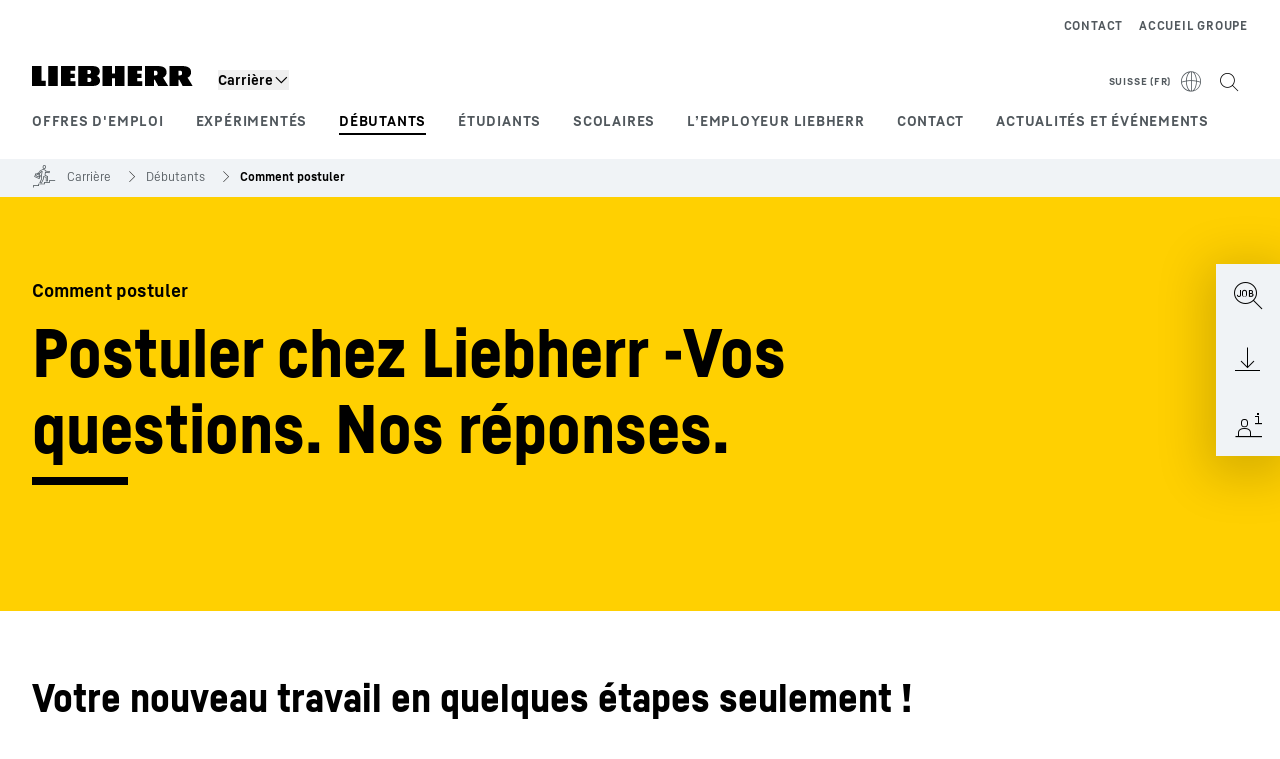

--- FILE ---
content_type: application/javascript; charset=UTF-8
request_url: https://www.liebherr.com/_next/static/chunks/71795.35bdd8b99f2888a0.js
body_size: 1018
content:
"use strict";(self.webpackChunk_N_E=self.webpackChunk_N_E||[]).push([[71795,92187],{36873:(e,l,t)=>{t.d(l,{A:()=>r});var n=t(37876),i=t(47890),a=t(49931);let r=e=>{let{activeLeft:l,activeRight:t,small:r,useGrayArrowWhenDisabled:o,showInMobile:s,onClickLeft:d,onClickRight:u,testId:c,useOpacity:v,ariaLabels:x}=e;return(0,n.jsxs)("div",{className:(0,a.x)("x-arrowgroup",s?"flex":"hidden md:flex","items-center gap-x-4 text-[2rem]",!r&&"xl:gap-x-6 xl:text-[2.5rem]"),"data-testid":c,children:[(0,n.jsx)(i.A,{active:l,useGrayArrowWhenDisabled:o,onClick:d,dir:"left",testId:"arrow-left",useOpacity:v,ariaLabel:null==x?void 0:x.previous}),(0,n.jsx)(i.A,{active:t,useGrayArrowWhenDisabled:o,onClick:u,dir:"right",testId:"arrow-right",useOpacity:v,ariaLabel:null==x?void 0:x.next})]})}},47890:(e,l,t)=>{t.d(l,{A:()=>r});var n=t(37876),i=t(61470),a=t(49931);let r=e=>{let{onClick:l,active:t,useGrayArrowWhenDisabled:r,dir:o,testId:s,useOpacity:d,ariaLabel:u}=e;return(0,n.jsx)("button",{type:"button",onClick:l,disabled:!t,className:(0,a.x)(t&&(d?"hover:opacity-60":"hover:text-steel-700"),r?"disabled:opacity-40":"disabled:invisible"),"data-testid":s,...u&&{"aria-label":u},children:(0,n.jsx)(i.A,{dir:o})})}},60195:(e,l,t)=>{t.d(l,{a:()=>n});var n=function(e){return e.YOUTUBE="YOUTUBE",e.GOOGLE_MAPS="GOOGLE_MAPS",e.MICROSOFT_BOOKINGS="MICROSOFT_BOOKINGS",e.CROBOX_PRODUCT_FINDER="CROBOX_PRODUCT_FINDER",e}({})},61470:(e,l,t)=>{t.d(l,{A:()=>a});var n=t(37876),i=t(98690);let a=e=>(0,n.jsx)(i.Dj,{size:"inherit",iconName:"font-arrow".concat("right"===e.dir?"":"-left")})},72911:(e,l,t)=>{t.d(l,{v:()=>r});var n=t(60195),i=t(73022);let a={[n.a.GOOGLE_MAPS]:!1,[n.a.MICROSOFT_BOOKINGS]:!1,[n.a.YOUTUBE]:!1,[n.a.CROBOX_PRODUCT_FINDER]:!1,googleMapsConsentLoaded:!1},r=(0,i.v)((e,l)=>({...a,set:(l,t)=>{e(e=>({...e,[l]:t,...l===n.a.GOOGLE_MAPS&&{googleMapsConsentLoaded:!0}}))},get:e=>l()[e],isGoogleMapsConsentLoaded:()=>l().googleMapsConsentLoaded,update:l=>{e(e=>({...e,...l,...void 0!==l[n.a.GOOGLE_MAPS]&&{googleMapsConsentLoaded:!0}}))}}))},86723:(e,l,t)=>{t.d(l,{y:()=>i});var n=t(94118);function i(){let{isLiveStage:e}=(0,n.A)();return window.top!==window.self&&!e}},92187:(e,l,t)=>{t.d(l,{A:()=>u});var n=t(37876),i=t(43784),a=t(75078),r=t(87989),o=t(59535),s=t(49931),d=t(52822);let u=e=>{var l,t;let{template:u}=(0,r.H)();return(0,n.jsx)(n.Fragment,{children:(e.headline||e.text||e.buttonLinkList)&&(0,n.jsxs)("div",{className:(0,s.x)("content-container-padding","lh-grid","lh-moduleheader",null!==(l=e.spacingContainer)&&void 0!==l?l:"pb-6",(0,d.m)(u)?"xl:content-container":"content-container"),"data-testid":null!==(t=e.testId)&&void 0!==t?t:"mh-container",...e.id&&{id:e.id},children:[e.headline&&(0,n.jsx)(a.A,{text:e.headline,className:(0,s.x)("col-span-4 md:col-span-8 xl:col-span-11",e.text&&"mb-4 md:mb-6"),testId:"mh-headline"}),e.text&&(0,n.jsx)(i.A,{className:(0,s.x)("col-span-4 md:col-span-7 xl:col-span-9",e.additionalTextClassNames,(0,d.m)(u)?"md:col-span-9":"md:col-span-7"),html:e.text,testId:"mh-text"}),e.buttonLinkList&&(0,n.jsx)(o.A,{className:"col-span-4 md:col-span-7 xl:col-span-9",buttonLinkList:e.buttonLinkList,colorInverted:e.colorInverted})]})})}},94118:(e,l,t)=>{t.d(l,{A:()=>a});var n=t(45591),i=t(87989);let a=()=>{let{stage:e}=(0,i.H)(),l=e==n.L.CONTENT_STAGING;return{isContentStagingStage:l,isPreviewStage:e==n.L.PREVIEW,isLiveStage:e==n.L.LIVE}}},95303:(e,l,t)=>{t.r(l),t.d(l,{default:()=>b});var n=t(37876),i=t(14232),a=t(15896),r=t(69039),o=t(36873),s=t(92187),d=t(6620),u=t(49931),c=t(19357);let v=(e,l,t,n,a)=>{(0,i.useEffect)(()=>{let l=window.location.hash.split("#")[1],t=null==e?void 0:e.findIndex(e=>e.uniqueName===l);a&&a(Math.max(0,(null!=t?t:0)-3))},[e,a]),(0,i.useEffect)(()=>{let i=window.location.hash.split("#")[1];i&&i.length>0&&(null==e||e.forEach(a=>{if(a.uniqueName===i){var r,o;t&&t(null!==(r=a.uniqueName)&&void 0!==r?r:"");let s=Math.max(0,(null!==(o=null==e?void 0:e.findIndex(e=>e.uniqueName===i))&&void 0!==o?o:0)-3);n&&n(s),(null==l?void 0:l.current)&&"function"==typeof l.current.slickGoTo&&l.current.slickGoTo(s)}}))},[l,e,t,n])};var x=t(97136);let m=()=>{let e=(0,i.useRef)(null),l=(0,i.useRef)(null);return(0,i.useEffect)(()=>{let t=()=>{var t,n,i;let a=null==e?void 0:null===(t=e.current)||void 0===t?void 0:t.firstChild,r=null==e?void 0:null===(n=e.current)||void 0===n?void 0:n.lastChild;if(a&&r&&(null==l?void 0:l.current))if(window.innerWidth<=x.S.TABLET){let e=(null===(i=l.current)||void 0===i?void 0:i.offsetLeft)+20;a.style.marginLeft=e+"px",r.style.marginRight=e+"px"}else a.style.marginLeft="0px",r.style.marginRight="0px"};return t(),window.addEventListener("resize",t),()=>{window.removeEventListener("resize",t)}},[]),{refStandardTabs:e,refOffsetHelper:l}};var h=t(93541);let f=e=>{let l=(0,i.useRef)(null),[t,n]=(0,i.useState)(0),[a,r]=(0,i.useState)(0),{isTabletScreen:o,isDesktopScreen:s}=(0,h.G)(),d=(null!=e?e:0)>5,u=(null!=e?e:0)>4;return{refSlider:l,renderSlider:d&&s||u&&o,sliderSettings:(0,i.useMemo)(()=>({slidesToShow:4,slidesToScroll:1,swipe:!0,swipeToSlide:!0,draggable:!0,centerMode:!1,infinite:!1,arrows:!1,beforeChange:(e,l)=>{n(l)}}),[]),currentSliderPage:t,setCurrentSliderPage:n,initialSliderPage:a,setInitialSliderPage:r,shouldDisplaySliderDesktop:d,shouldDisplaySliderTablet:u}},p=e=>{var l,t;let n=(0,i.useRef)(null),[a,r]=(0,i.useState)(null!==(t=null==e?void 0:null===(l=e[0])||void 0===l?void 0:l.uniqueName)&&void 0!==t?t:""),o=(0,i.useCallback)(()=>{var e,l;let t=null==n?void 0:n.current;(null!==(e=null==t?void 0:t.getBoundingClientRect().top)&&void 0!==e?e:0)<0&&scrollBy({top:(null!==(l=null==t?void 0:t.getBoundingClientRect().top)&&void 0!==l?l:0)+1,behavior:"smooth"})},[n]),s=(0,i.useCallback)(e=>{if(!(null==e?void 0:e.uniqueName))return;r(e.uniqueName),o();let l=new URL(window.location.href);l.hash=e.uniqueName,window.history.replaceState(null,"",l)},[o]);return{activeTab:a,setActiveTab:r,handleTabClick:s,refContentParent:n}},g=()=>{let e=(0,i.useRef)(null);return(0,i.useEffect)(()=>{let l=e.current;if(!l)return;let t=new IntersectionObserver(e=>{let[t]=e,n=0===t.intersectionRect.y;l.querySelectorAll(".standard-tabs").forEach(e=>{var l,t;null===(l=e.parentElement)||void 0===l||l.classList.toggle("shadow-[0px_2px_5px_0px_rgba(58,_64,_70,_0.1)]",n),null===(t=e.parentElement)||void 0===t||t.classList.toggle("md:shadow-[0px_35px_5px_-32px_rgba(58,_64,_70,_0.1)]",n)}),l.querySelectorAll(".icon-container").forEach(e=>{e.classList.toggle("!max-h-[64px]",n)})},{threshold:1});return t.observe(l),()=>t.disconnect()},[]),{refStickyHeader:e}},b=e=>{var l,t;let x=null===(l=e.children)||void 0===l?void 0:l.map(e=>e),{refSlider:h,renderSlider:b,sliderSettings:w,currentSliderPage:N,setCurrentSliderPage:O,setInitialSliderPage:L,shouldDisplaySliderDesktop:_,shouldDisplaySliderTablet:C}=f(null==x?void 0:x.length),{activeTab:E,setActiveTab:j,handleTabClick:A,refContentParent:S}=p(x),{refStandardTabs:y,refOffsetHelper:R}=m(),{refStickyHeader:I}=g();v(x,h,j,O,L);let k=null==x?void 0:x.find(e=>e.icon),G=null==x?void 0:x.map((l,t)=>{var i,o;return(0,n.jsxs)("button",{className:(0,u.x)("relative !flex w-full flex-1 focus-visible:outline-none focus-visible:after:w-full","flex flex-col items-center justify-center","border-b-4",l.uniqueName===E?"border-primary":"border-steel-300","after:absolute after:bottom-[-4px] after:left-0","after:h-[4px] after:w-0 after:bg-primary hover:after:w-full","after:duration-250 after:transition-all after:ease-out"),onClick:()=>A(l),children:[(0,n.jsx)("div",{className:(0,u.x)("icon-container icon-normalize mb-[2px]",k&&"big"===e.iconSize?"h-[96px]":k?"h-[64px]":"","max-h-[96px] transition-all delay-100 duration-300"),dangerouslySetInnerHTML:{__html:null!==(i=l.icon)&&void 0!==i?i:""}}),(0,n.jsx)(a.A,{className:"min-w-[161px] max-w-max flex-grow px-2 pb-2",variant:r.Oo.COPYBOLD,html:l.label})]},null!==(o=l.uniqueName)&&void 0!==o?o:""+t)}),T=(0,i.useMemo)(()=>null==x?void 0:x.map((e,l)=>{var t,a;return(0,n.jsx)("section",{className:(0,u.x)("overflow-x-hidden",(null==e?void 0:e.uniqueName)!==E&&"hidden"),children:null===(t=e.children)||void 0===t?void 0:t.map((e,l)=>{var t;return(0,i.createElement)(d.p,{...e,sectionUid:e.elementId,key:null!==(t=e.elementId)&&void 0!==t?t:l})})},(null!==(a=null==e?void 0:e.uniqueName)&&void 0!==a?a:"")+l)}),[E,x]);return(0,n.jsxs)("section",{id:e.sectionUid,children:[e.headline&&(0,n.jsx)(s.A,{headline:e.headline}),(0,n.jsxs)("div",{ref:S,children:[(0,n.jsxs)("div",{className:"sticky top-[-1px] z-content-90 w-full bg-white",children:[(0,n.jsx)("div",{ref:R,className:"content-container content-container-padding"}),(0,n.jsxs)("div",{ref:I,className:"relative mx-auto mb-8 pt-2 md:container md:mb-10 md:px-4 xl:px-8",children:[null==x?void 0:x.map((e,l)=>{var t;return(0,n.jsx)("div",{id:e.uniqueName,className:"h-0 w-0"},(null!==(t=e.uniqueName)&&void 0!==t?t:"")+l)}),(0,n.jsx)("div",{ref:y,className:(0,u.x)("standard-tabs hide-scrollbars flex items-stretch overflow-x-auto",C&&"md:hidden",!_&&"xl:flex"),children:G}),b&&(0,n.jsxs)("div",{className:"flex gap-x-3",children:[(0,n.jsx)(c.A,{className:(0,u.x)("ribbontab-slider hidden w-full min-w-[calc(100%-95px)] max-w-[calc(100%-95px)] md:flex"),ref:h,...w,children:G}),(0,n.jsx)(o.A,{small:!0,useGrayArrowWhenDisabled:!0,activeLeft:N>0,activeRight:N<Math.max(0,(null!==(t=null==x?void 0:x.length)&&void 0!==t?t:0)-1-3),onClickLeft:()=>{var e;null===(e=h.current)||void 0===e||e.slickPrev()},onClickRight:()=>{var e;null===(e=h.current)||void 0===e||e.slickNext()}})]})]})]}),(0,n.jsx)("div",{className:"tab-module-sections","data-testid":"tab-module-sections",children:T})]})]})}}}]);

--- FILE ---
content_type: application/javascript; charset=UTF-8
request_url: https://www.liebherr.com/_next/static/chunks/60665.a4a20214c9e48e54.js
body_size: -1591
content:
"use strict";(self.webpackChunk_N_E=self.webpackChunk_N_E||[]).push([[5922,60665],{5922:(e,t,n)=>{n.d(t,{A:()=>r});var a=n(95155),l=n(70445),s=n(70271),i=n(26102),d=n(86974),o=n(81768),c=n(79355);let r=e=>{var t,n;let{template:r}=(0,i.useApiContext)();return(0,a.jsx)(a.Fragment,{children:(e.headline||e.text||e.buttonLinkList)&&(0,a.jsxs)("div",{className:(0,o.x)("content-container-padding","lh-grid","lh-moduleheader",null!==(t=e.spacingContainer)&&void 0!==t?t:"pb-6",(0,c.m)(r)?"xl:content-container":"content-container"),"data-testid":null!==(n=e.testId)&&void 0!==n?n:"mh-container",...e.id&&{id:e.id},children:[e.headline&&(0,a.jsx)(s.A,{text:e.headline,className:(0,o.x)("col-span-4 md:col-span-8 xl:col-span-11",e.text&&"mb-4 md:mb-6"),testId:"mh-headline"}),e.text&&(0,a.jsx)(l.A,{className:(0,o.x)("col-span-4 md:col-span-7 xl:col-span-9",e.additionalTextClassNames,(0,c.m)(r)?"md:col-span-9":"md:col-span-7"),html:e.text,testId:"mh-text"}),e.buttonLinkList&&(0,a.jsx)(d.A,{className:"col-span-4 md:col-span-7 xl:col-span-9",buttonLinkList:e.buttonLinkList,colorInverted:e.colorInverted})]})})}},60665:(e,t,n)=>{n.r(t),n.d(t,{default:()=>p});var a=n(95155),l=n(70445),s=n(26102),i=n(78737),d=n(80070),o=n(5922),c=n(27031),r=n(81768),m=n(79355);let p=e=>{var t;let n=null!==(t=e.children)&&void 0!==t?t:[],{language:p,country:x,pageId:u,template:h}=(0,s.useApiContext)();return(0,a.jsxs)("section",{id:e.sectionUid,className:(0,r.x)("lightgray"===e.backgroundColor&&"colored-bg-module bg-steel-100 pb-8 pt-9"),children:[(0,a.jsx)("script",{type:"application/ld+json",dangerouslySetInnerHTML:{__html:JSON.stringify({"@context":e.jsonLdContext,"@type":"FAQPage","@name":"FAQModule","@id":"".concat(p,"-").concat(x,"-").concat(u),mainEntity:e.mainEntity})}},"FAQJSON-".concat(e.jsonLdId)),e.headline&&(0,a.jsx)(o.A,{headline:e.headline}),(0,a.jsx)("div",{className:(0,r.x)("content-container-padding",(0,m.m)(h)?"xl:content-container":"content-container"),children:(0,a.jsx)(i.iH,{"data-testid":"faq-module",keepOpenOnDesktop:e.disableExpandabilityOnDesktop,type:"default",allowToExpandAll:e.openSeveralItemsSimultaneously,children:n.map((e,t)=>(0,a.jsxs)(c.default,{dataTestId:"faq-item",itemID:t.toString(),label:e.question,isOpen:e.openElement,children:[(0,a.jsx)(l.A,{className:"relative pr-6",html:e.answer}),e.link&&(0,a.jsx)("div",{className:"mt-4 text-start md:mr-4 md:mt-8 md:flex",children:(0,a.jsx)(d.A,{...e.link,uppercase:!0,layout:"texlink",trackingType:"link"})})]},"faqitem-"+t))})})]})}}}]);

--- FILE ---
content_type: application/javascript; charset=UTF-8
request_url: https://www.liebherr.com/_next/static/chunks/77293.41cb0f83e949ec1d.js
body_size: 724
content:
"use strict";(self.webpackChunk_N_E=self.webpackChunk_N_E||[]).push([[5922,77293],{5922:(e,l,t)=>{t.d(l,{A:()=>u});var n=t(95155),i=t(70445),a=t(70271),r=t(26102),s=t(86974),o=t(81768),d=t(79355);let u=e=>{var l,t;let{template:u}=(0,r.useApiContext)();return(0,n.jsx)(n.Fragment,{children:(e.headline||e.text||e.buttonLinkList)&&(0,n.jsxs)("div",{className:(0,o.x)("content-container-padding","lh-grid","lh-moduleheader",null!==(l=e.spacingContainer)&&void 0!==l?l:"pb-6",(0,d.m)(u)?"xl:content-container":"content-container"),"data-testid":null!==(t=e.testId)&&void 0!==t?t:"mh-container",...e.id&&{id:e.id},children:[e.headline&&(0,n.jsx)(a.A,{text:e.headline,className:(0,o.x)("col-span-4 md:col-span-8 xl:col-span-11",e.text&&"mb-4 md:mb-6"),testId:"mh-headline"}),e.text&&(0,n.jsx)(i.A,{className:(0,o.x)("col-span-4 md:col-span-7 xl:col-span-9",e.additionalTextClassNames,(0,d.m)(u)?"md:col-span-9":"md:col-span-7"),html:e.text,testId:"mh-text"}),e.buttonLinkList&&(0,n.jsx)(s.A,{className:"col-span-4 md:col-span-7 xl:col-span-9",buttonLinkList:e.buttonLinkList,colorInverted:e.colorInverted})]})})}},49124:(e,l,t)=>{t.d(l,{A:()=>r});var n=t(95155),i=t(63707),a=t(81768);let r=e=>{let{activeLeft:l,activeRight:t,small:r,useGrayArrowWhenDisabled:s,showInMobile:o,onClickLeft:d,onClickRight:u,testId:c,useOpacity:x,ariaLabels:v}=e;return(0,n.jsxs)("div",{className:(0,a.x)("x-arrowgroup",o?"flex":"hidden md:flex","items-center gap-x-4 text-[2rem]",!r&&"xl:gap-x-6 xl:text-[2.5rem]"),"data-testid":c,children:[(0,n.jsx)(i.A,{active:l,useGrayArrowWhenDisabled:s,onClick:d,dir:"left",testId:"arrow-left",useOpacity:x,ariaLabel:null==v?void 0:v.previous}),(0,n.jsx)(i.A,{active:t,useGrayArrowWhenDisabled:s,onClick:u,dir:"right",testId:"arrow-right",useOpacity:x,ariaLabel:null==v?void 0:v.next})]})}},51071:(e,l,t)=>{t.d(l,{A:()=>a});var n=t(95155),i=t(78737);let a=e=>(0,n.jsx)(i.Dj,{size:"inherit",iconName:"font-arrow".concat("right"===e.dir?"":"-left")})},63707:(e,l,t)=>{t.d(l,{A:()=>r});var n=t(95155),i=t(51071),a=t(81768);let r=e=>{let{onClick:l,active:t,useGrayArrowWhenDisabled:r,dir:s,testId:o,useOpacity:d,ariaLabel:u}=e;return(0,n.jsx)("button",{type:"button",onClick:l,disabled:!t,className:(0,a.x)(t&&(d?"hover:opacity-60":"hover:text-steel-700"),r?"disabled:opacity-40":"disabled:invisible"),"data-testid":o,...u&&{"aria-label":u},children:(0,n.jsx)(i.A,{dir:s})})}},77293:(e,l,t)=>{t.r(l),t.d(l,{default:()=>g});var n=t(95155),i=t(12115),a=t(92877),r=t(81722),s=t(49124),o=t(5922),d=t(53170),u=t(81768),c=t(31996);let x=(e,l,t,n,a)=>{(0,i.useEffect)(()=>{let l=window.location.hash.split("#")[1],t=null==e?void 0:e.findIndex(e=>e.uniqueName===l);a&&a(Math.max(0,(null!=t?t:0)-3))},[e,a]),(0,i.useEffect)(()=>{let i=window.location.hash.split("#")[1];i&&i.length>0&&(null==e||e.forEach(a=>{if(a.uniqueName===i){var r,s;t&&t(null!==(r=a.uniqueName)&&void 0!==r?r:"");let o=Math.max(0,(null!==(s=null==e?void 0:e.findIndex(e=>e.uniqueName===i))&&void 0!==s?s:0)-3);n&&n(o),(null==l?void 0:l.current)&&"function"==typeof l.current.slickGoTo&&l.current.slickGoTo(o)}}))},[l,e,t,n])};var v=t(41235);let m=()=>{let e=(0,i.useRef)(null),l=(0,i.useRef)(null);return(0,i.useEffect)(()=>{let t=()=>{var t,n,i;let a=null==e?void 0:null===(t=e.current)||void 0===t?void 0:t.firstChild,r=null==e?void 0:null===(n=e.current)||void 0===n?void 0:n.lastChild;if(a&&r&&(null==l?void 0:l.current))if(window.innerWidth<=v.S.TABLET){let e=(null===(i=l.current)||void 0===i?void 0:i.offsetLeft)+20;a.style.marginLeft=e+"px",r.style.marginRight=e+"px"}else a.style.marginLeft="0px",r.style.marginRight="0px"};return t(),window.addEventListener("resize",t),()=>{window.removeEventListener("resize",t)}},[]),{refStandardTabs:e,refOffsetHelper:l}};var h=t(48894);let f=e=>{let l=(0,i.useRef)(null),[t,n]=(0,i.useState)(0),[a,r]=(0,i.useState)(0),{isTabletScreen:s,isDesktopScreen:o}=(0,h.G)(),d=(null!=e?e:0)>5,u=(null!=e?e:0)>4;return{refSlider:l,renderSlider:d&&o||u&&s,sliderSettings:(0,i.useMemo)(()=>({slidesToShow:4,slidesToScroll:1,swipe:!0,swipeToSlide:!0,draggable:!0,centerMode:!1,infinite:!1,arrows:!1,beforeChange:(e,l)=>{n(l)}}),[]),currentSliderPage:t,setCurrentSliderPage:n,initialSliderPage:a,setInitialSliderPage:r,shouldDisplaySliderDesktop:d,shouldDisplaySliderTablet:u}},p=e=>{var l,t;let n=(0,i.useRef)(null),[a,r]=(0,i.useState)(null!==(t=null==e?void 0:null===(l=e[0])||void 0===l?void 0:l.uniqueName)&&void 0!==t?t:""),s=(0,i.useCallback)(()=>{var e,l;let t=null==n?void 0:n.current;(null!==(e=null==t?void 0:t.getBoundingClientRect().top)&&void 0!==e?e:0)<0&&scrollBy({top:(null!==(l=null==t?void 0:t.getBoundingClientRect().top)&&void 0!==l?l:0)+1,behavior:"smooth"})},[n]),o=(0,i.useCallback)(e=>{if(!(null==e?void 0:e.uniqueName))return;r(e.uniqueName),s();let l=new URL(window.location.href);l.hash=e.uniqueName,window.history.replaceState(null,"",l)},[s]);return{activeTab:a,setActiveTab:r,handleTabClick:o,refContentParent:n}},b=()=>{let e=(0,i.useRef)(null);return(0,i.useEffect)(()=>{let l=e.current;if(!l)return;let t=new IntersectionObserver(e=>{let[t]=e,n=0===t.intersectionRect.y;l.querySelectorAll(".standard-tabs").forEach(e=>{var l,t;null===(l=e.parentElement)||void 0===l||l.classList.toggle("shadow-[0px_2px_5px_0px_rgba(58,_64,_70,_0.1)]",n),null===(t=e.parentElement)||void 0===t||t.classList.toggle("md:shadow-[0px_35px_5px_-32px_rgba(58,_64,_70,_0.1)]",n)}),l.querySelectorAll(".icon-container").forEach(e=>{e.classList.toggle("!max-h-[64px]",n)})},{threshold:1});return t.observe(l),()=>t.disconnect()},[]),{refStickyHeader:e}},g=e=>{var l,t;let v=null===(l=e.children)||void 0===l?void 0:l.map(e=>e),{refSlider:h,renderSlider:g,sliderSettings:w,currentSliderPage:N,setCurrentSliderPage:j,setInitialSliderPage:y,shouldDisplaySliderDesktop:L,shouldDisplaySliderTablet:k}=f(null==v?void 0:v.length),{activeTab:A,setActiveTab:_,handleTabClick:C,refContentParent:E}=p(v),{refStandardTabs:q,refOffsetHelper:I}=m(),{refStickyHeader:S}=b();x(v,h,_,j,y);let R=null==v?void 0:v.find(e=>e.icon),T=null==v?void 0:v.map((l,t)=>{var i,s;return(0,n.jsxs)("button",{className:(0,u.x)("relative !flex w-full flex-1 focus-visible:outline-none focus-visible:after:w-full","flex flex-col items-center justify-center","border-b-4",l.uniqueName===A?"border-primary":"border-steel-300","after:absolute after:bottom-[-4px] after:left-0","after:h-[4px] after:w-0 after:bg-primary hover:after:w-full","after:duration-250 after:transition-all after:ease-out"),onClick:()=>C(l),children:[(0,n.jsx)("div",{className:(0,u.x)("icon-container icon-normalize mb-[2px]",R&&"big"===e.iconSize?"h-[96px]":R?"h-[64px]":"","max-h-[96px] transition-all delay-100 duration-300"),dangerouslySetInnerHTML:{__html:null!==(i=l.icon)&&void 0!==i?i:""}}),(0,n.jsx)(a.A,{className:"min-w-[161px] max-w-max flex-grow px-2 pb-2",variant:r.Oo.COPYBOLD,html:l.label})]},null!==(s=l.uniqueName)&&void 0!==s?s:""+t)}),M=(0,i.useMemo)(()=>null==v?void 0:v.map((e,l)=>{var t,a;return(0,n.jsx)("section",{className:(0,u.x)("overflow-x-hidden",(null==e?void 0:e.uniqueName)!==A&&"hidden"),children:null===(t=e.children)||void 0===t?void 0:t.map((e,l)=>{var t;return(0,i.createElement)(d.p,{...e,sectionUid:e.elementId,key:null!==(t=e.elementId)&&void 0!==t?t:l})})},(null!==(a=null==e?void 0:e.uniqueName)&&void 0!==a?a:"")+l)}),[A,v]);return(0,n.jsxs)("section",{id:e.sectionUid,children:[e.headline&&(0,n.jsx)(o.A,{headline:e.headline}),(0,n.jsxs)("div",{ref:E,children:[(0,n.jsxs)("div",{className:"sticky top-[-1px] z-content-90 w-full bg-white",children:[(0,n.jsx)("div",{ref:I,className:"content-container content-container-padding"}),(0,n.jsxs)("div",{ref:S,className:"relative mx-auto mb-8 pt-2 md:container md:mb-10 md:px-4 xl:px-8",children:[null==v?void 0:v.map((e,l)=>{var t;return(0,n.jsx)("div",{id:e.uniqueName,className:"h-0 w-0"},(null!==(t=e.uniqueName)&&void 0!==t?t:"")+l)}),(0,n.jsx)("div",{ref:q,className:(0,u.x)("standard-tabs hide-scrollbars flex items-stretch overflow-x-auto",k&&"md:hidden",!L&&"xl:flex"),children:T}),g&&(0,n.jsxs)("div",{className:"flex gap-x-3",children:[(0,n.jsx)(c.A,{className:(0,u.x)("ribbontab-slider hidden w-full min-w-[calc(100%-95px)] max-w-[calc(100%-95px)] md:flex"),ref:h,...w,children:T}),(0,n.jsx)(s.A,{small:!0,useGrayArrowWhenDisabled:!0,activeLeft:N>0,activeRight:N<Math.max(0,(null!==(t=null==v?void 0:v.length)&&void 0!==t?t:0)-1-3),onClickLeft:()=>{var e;null===(e=h.current)||void 0===e||e.slickPrev()},onClickRight:()=>{var e;null===(e=h.current)||void 0===e||e.slickNext()}})]})]})]}),(0,n.jsx)("div",{className:"tab-module-sections","data-testid":"tab-module-sections",children:M})]})]})}},92877:(e,l,t)=>{t.d(l,{A:()=>r});var n=t(95155),i=t(81722),a=t(12115);let r=e=>{var l;let{variant:t,children:r,testId:s,html:o,...d}=e;if(d.className=(null!==(l=d.className)&&void 0!==l?l:"")+" ".concat(i.Is[t]),null==o?void 0:o.includes("<script"))return(0,n.jsx)(n.Fragment,{});if(r)return a.createElement("p",{...d,"data-testid":s},r);{let e="p";return o&&-1!==o.indexOf("<p")&&(e="div"),a.createElement(e,{...d,"data-testid":s,dangerouslySetInnerHTML:{__html:o}})}}}}]);

--- FILE ---
content_type: application/javascript; charset=UTF-8
request_url: https://www.liebherr.com/_next/static/chunks/52967-81e4393adcaebd8b.js
body_size: 969
content:
"use strict";(self.webpackChunk_N_E=self.webpackChunk_N_E||[]).push([[52967],{38668:(e,a,n)=>{n.d(a,{A:()=>d});var t=n(87989),o=n(72911),i=n(14232);let d=()=>{let{consentManagementPlatform:e}=(0,t.H)(),a=null==e?void 0:e.userCentricsConfigurationByService,n=(0,o.v)(e=>e.update);(0,i.useEffect)(()=>{let e=(e,n)=>{try{var t,o,i;let d=null==a?void 0:null===(t=a[e])||void 0===t?void 0:t.userCentricsTemplateId;return!!d&&(null===(i=n[d])||void 0===i?void 0:null===(o=i.consent)||void 0===o?void 0:o.given)}catch(e){return console.error(e),!1}},t=a=>{let t=a.detail;n({GOOGLE_MAPS:e("google_maps",t.services),MICROSOFT_BOOKINGS:e("microsoft_bookings",t.services),YOUTUBE:e("youtube",t.services),CROBOX_PRODUCT_FINDER:e("product_finder",t.services)})};return window.addEventListener("UC_CONSENT",t),()=>{window.removeEventListener("UC_CONSENT",t)}},[])}},49744:(e,a,n)=>{n.d(a,{Ay:()=>g,Bn:()=>l});let t=async(e,a)=>{if(await window.TPP_SNAP.execute("script:sc_tpp_ispageeditable",{pageRefUid:e})){console.debug("execute getpageurl...",e,a);let n=await window.TPP_SNAP.execute("script:sc_tpp_getpageurl",{pageRefUid:e,pageLanguage:a});return(console.debug("sc_tpp_getpageurl return: ",n),n)?d(n):(window.TPP_SNAP.showMessage("The URL to the requested page could not be fetched. \nPlease try the Site Architect."),void 0)}window.TPP_SNAP.showMessage("The requested page is set to be uneditable. \nNavigation has therefore been canceled. \nTo edit this page, please locate it in the Site Architect.")},o=async e=>{console.info("running sc_tpp_check_single_routing with ",e);let a=await window.TPP_SNAP.execute("script:sc_tpp_check_single_routing",{uid:e});return console.info("response sc_tpp_check_single_routing: ",a),a},i=async(e,a)=>{console.info("running sc_tpp_check_document with:",e,a);let n=await window.TPP_SNAP.execute("script:sc_tpp_check_document",{uid:e,lang:a});return console.info("response sc_tpp_check_document: ",n),n},d=e=>{let a=window.location.origin;return e.startsWith("/")?a+e:a+"/"+e},l=async(e,a)=>{await window.TPP_SNAP.createSection(a,{body:e})},r=async()=>{await window.TPP_SNAP.isConnected},g=(e,a,n,d,l)=>{let g=async e=>{if(console.info("----------------------------------------------------------------"),console.info("onNavigationChange: previewId: "+e+" | projectName: "+l+" (pname)"),e){console.info("___ start: ",Date.now());let a=await window.TPP_SNAP.getElementStatus(e,!1);console.info("onNavigationChange: Generate new page with ",a);let n=await window.TPP_SNAP.execute("script:sc_tpp_single_routing",{uid:a.uid,pname:l});return console.info("onNavigationChange: update routing with result: ",n),console.info("_____end: ",Date.now()),n}console.info("navigationChange: no previewId"),console.info("----------------------------------------------------------------")},s=async e=>{if(console.debug("onRequestPreviewElement",e),e&&e!==await window.TPP_SNAP.getPreviewElement()){let a=await window.TPP_SNAP.getElementStatus(e,!1);if(console.debug("node ",a),a){let e=await t(a.uid,a.language);console.debug("pageUrl: "+e),e&&(console.debug("waiting..."+e),console.info("check before window.location.href: availability response: ",await o(a.uid)),setTimeout(()=>{console.info("attempt going to page...: ",e),window.location.href=e},1e3))}}else console.info("previewID is empty")},c=async(e,n,t)=>{console.info("contentChangeCallback",e,n,t);let o=await window.TPP_SNAP.getElementStatus(null!=a?a:"",!1);console.debug("getElementStatus from ",a," -> ",o),console.dir(o),console.debug("_________________________________________________"),console.dir("render ",await window.TPP_SNAP.renderElement(null!=a?a:""))},P=async()=>{console.info("rerenderViewCallback");let e=await window.TPP_SNAP.getElementStatus(null!=a?a:"",!1);await i(e.uid,e.language)?location.reload():(console.error("Cannot retrieve updated document."),window.TPP_SNAP.showMessage("Unable to fetch updated document without timeout.\nFor changes, please manually reload the page."))};console.debug("oninit",window.TPP_SNAP.onInit),window.TPP_SNAP.onInit(()=>{console.info("TPP_SNAP ",window.TPP_SNAP.isConnected),console.debug("TPP_SNAP initialized with:"),console.debug("context",e),console.debug("pagePreviewId",a),console.debug("language",n),console.debug("pageId",d),a&&window.TPP_SNAP.setPreviewElement(a),console.debug("init connected: ",r()),window.addEventListener("beforeunload",()=>{console.debug("Not unsetting the preview element.")})}),window.TPP_SNAP.onContentChange(c),window.TPP_SNAP.onRerenderView(P),window.TPP_SNAP.onNavigationChange(g),window.TPP_SNAP.onRequestPreviewElement(s)}},60195:(e,a,n)=>{n.d(a,{a:()=>t});var t=function(e){return e.YOUTUBE="YOUTUBE",e.GOOGLE_MAPS="GOOGLE_MAPS",e.MICROSOFT_BOOKINGS="MICROSOFT_BOOKINGS",e.CROBOX_PRODUCT_FINDER="CROBOX_PRODUCT_FINDER",e}({})},72911:(e,a,n)=>{n.d(a,{v:()=>d});var t=n(60195),o=n(73022);let i={[t.a.GOOGLE_MAPS]:!1,[t.a.MICROSOFT_BOOKINGS]:!1,[t.a.YOUTUBE]:!1,[t.a.CROBOX_PRODUCT_FINDER]:!1,googleMapsConsentLoaded:!1},d=(0,o.v)((e,a)=>({...i,set:(a,n)=>{e(e=>({...e,[a]:n,...a===t.a.GOOGLE_MAPS&&{googleMapsConsentLoaded:!0}}))},get:e=>a()[e],isGoogleMapsConsentLoaded:()=>a().googleMapsConsentLoaded,update:a=>{e(e=>({...e,...a,...void 0!==a[t.a.GOOGLE_MAPS]&&{googleMapsConsentLoaded:!0}}))}}))},77210:(e,a,n)=>{n.d(a,{B:()=>g});var t=n(18847),o=n.n(t),i=n(71875);let d={AccessoryContainerPageHauLoading:o()(()=>Promise.all([n.e(12400),n.e(11683),n.e(73029),n.e(43928),n.e(410),n.e(40116),n.e(49715),n.e(37997),n.e(85351),n.e(55573),n.e(16059),n.e(68289),n.e(68532),n.e(40156),n.e(56128),n.e(36402),n.e(43054),n.e(77782)]).then(n.bind(n,77782)),{loadableGenerated:{webpack:()=>[77782]}}),AccessoryDetailPageHauLoading:o()(()=>Promise.all([n.e(12400),n.e(11683),n.e(73029),n.e(43928),n.e(410),n.e(40116),n.e(49715),n.e(37997),n.e(85351),n.e(55573),n.e(16059),n.e(68289),n.e(68532),n.e(40156),n.e(56128),n.e(36402),n.e(43054),n.e(87780)]).then(n.bind(n,87780)),{loadableGenerated:{webpack:()=>[87780]}}),EventListPageLoading:o()(()=>Promise.all([n.e(12400),n.e(73029),n.e(43928),n.e(410),n.e(40116),n.e(49715),n.e(30841),n.e(37459)]).then(n.bind(n,37459)),{loadableGenerated:{webpack:()=>[37459]}}),FullTextSearchPageLoading:o()(()=>Promise.all([n.e(12400),n.e(73029),n.e(43928),n.e(410),n.e(40116),n.e(17086)]).then(n.bind(n,17086)),{loadableGenerated:{webpack:()=>[17086]}}),FullTextSearchPageBrandLoading:o()(()=>Promise.all([n.e(12400),n.e(73029),n.e(43928),n.e(410),n.e(40116),n.e(17086)]).then(n.bind(n,17086)),{loadableGenerated:{webpack:()=>[17086]}}),JobDetailPageLoading:o()(()=>Promise.all([n.e(12400),n.e(50341),n.e(73029),n.e(43928),n.e(410),n.e(40116),n.e(49715),n.e(32555),n.e(11235)]).then(n.bind(n,11235)),{loadableGenerated:{webpack:()=>[11235]}}),JobListPageLoading:o()(()=>Promise.all([n.e(12400),n.e(73029),n.e(43928),n.e(410),n.e(40116),n.e(49715),n.e(71399)]).then(n.bind(n,71399)),{loadableGenerated:{webpack:()=>[71399]}}),LiamPageLoading:o()(()=>Promise.all([n.e(46932),n.e(12400),n.e(57447),n.e(45432),n.e(73029),n.e(43928),n.e(410),n.e(40116),n.e(35317),n.e(42535)]).then(n.bind(n,42535)),{loadableGenerated:{webpack:()=>[42535]}}),MagazineContentPageBrandLoading:o()(()=>Promise.all([n.e(12400),n.e(73029),n.e(43928),n.e(410),n.e(40116),n.e(49715),n.e(97662)]).then(n.bind(n,97662)),{loadableGenerated:{webpack:()=>[97662]}}),MagazineContentPageLoading:o()(()=>Promise.all([n.e(12400),n.e(73029),n.e(43928),n.e(410),n.e(40116),n.e(49715),n.e(9658)]).then(n.bind(n,9658)),{loadableGenerated:{webpack:()=>[9658]}}),NewsDetailPageLoading:o()(()=>Promise.all([n.e(12400),n.e(73029),n.e(43928),n.e(410),n.e(40116),n.e(49715),n.e(54340)]).then(n.bind(n,54340)),{loadableGenerated:{webpack:()=>[54340]}}),NewsListPageLoading:o()(()=>Promise.all([n.e(12400),n.e(73029),n.e(43928),n.e(410),n.e(40116),n.e(49715),n.e(30841),n.e(18062)]).then(n.bind(n,18062)),{loadableGenerated:{webpack:()=>[18062]}}),OnePagerPageLoading:o()(()=>Promise.all([n.e(12400),n.e(73029),n.e(43928),n.e(410),n.e(40116),n.e(49715),n.e(89184)]).then(n.bind(n,89184)),{loadableGenerated:{webpack:()=>[89184]}}),ProductDetailPageExtendedLoading:o()(()=>Promise.all([n.e(12400),n.e(73029),n.e(43928),n.e(410),n.e(40116),n.e(49715),n.e(37997),n.e(71460),n.e(16738)]).then(n.bind(n,16738)),{loadableGenerated:{webpack:()=>[16738]}}),ProductDetailPageLoading:o()(()=>Promise.all([n.e(12400),n.e(11683),n.e(73029),n.e(43928),n.e(410),n.e(40116),n.e(49715),n.e(37997),n.e(68532),n.e(85167),n.e(40156),n.e(2453),n.e(71460),n.e(54153)]).then(n.bind(n,6162)),{loadableGenerated:{webpack:()=>[6162]}}),ProductDetailPageHauLoading:o()(()=>Promise.all([n.e(12400),n.e(11683),n.e(73029),n.e(43928),n.e(410),n.e(40116),n.e(49715),n.e(37997),n.e(85351),n.e(55573),n.e(16059),n.e(68289),n.e(68532),n.e(40156),n.e(56128),n.e(36402),n.e(92672)]).then(n.bind(n,92672)),{loadableGenerated:{webpack:()=>[92672]}}),ProductInquiryPageLoading:o()(()=>Promise.all([n.e(12400),n.e(73029),n.e(43928),n.e(410),n.e(40116),n.e(49715),n.e(5539)]).then(n.bind(n,5539)),{loadableGenerated:{webpack:()=>[5539]}}),ProductListPageLoading:o()(()=>Promise.all([n.e(12400),n.e(73029),n.e(43928),n.e(410),n.e(40116),n.e(49715),n.e(37997),n.e(85351),n.e(55573),n.e(16059),n.e(85167),n.e(65176),n.e(24508)]).then(n.bind(n,24508)),{loadableGenerated:{webpack:()=>[24508]}}),RawPageLoading:o()(()=>n.e(81378).then(n.bind(n,81378)),{loadableGenerated:{webpack:()=>[81378]}}),StandardPageBrandLoading:o()(()=>Promise.all([n.e(12400),n.e(73029),n.e(43928),n.e(410),n.e(40116),n.e(49715),n.e(35374)]).then(n.bind(n,35374)),{loadableGenerated:{webpack:()=>[35374]}}),StandardPageHauLoading:o()(()=>Promise.all([n.e(12400),n.e(14e3),n.e(73029),n.e(43928),n.e(410),n.e(40116),n.e(49715),n.e(49330)]).then(n.bind(n,49330)),{loadableGenerated:{webpack:()=>[49330]}}),StandardPageLoading:o()(()=>Promise.all([n.e(12400),n.e(73029),n.e(43928),n.e(410),n.e(40116),n.e(49715),n.e(6032)]).then(n.bind(n,6032)),{loadableGenerated:{webpack:()=>[6032]}})},l={[i.Z.AccessoryContainerPageHau]:d.AccessoryContainerPageHauLoading,[i.Z.AccessoryDetailPageHau]:d.AccessoryDetailPageHauLoading,[i.Z.AccessoryListPageHau]:d.ProductListPageLoading,[i.Z.EventListPage]:d.EventListPageLoading,[i.Z.FullTextSearchPage]:d.FullTextSearchPageLoading,[i.Z.FullTextSearchPageBrand]:d.FullTextSearchPageBrandLoading,[i.Z.JobDetailPage]:d.JobDetailPageLoading,[i.Z.JobListPage]:d.JobListPageLoading,[i.Z.LiamPage]:d.LiamPageLoading,[i.Z.MagazineContentPage]:d.MagazineContentPageLoading,[i.Z.MagazineContentPageBrand]:d.MagazineContentPageBrandLoading,[i.Z.NewsDetailPage]:d.NewsDetailPageLoading,[i.Z.NewsListPage]:d.NewsListPageLoading,[i.Z.OnePagerPage]:d.OnePagerPageLoading,[i.Z.ProductDetailPage]:d.ProductDetailPageLoading,[i.Z.ProductDetailPageHau]:d.ProductDetailPageHauLoading,[i.Z.ProductDetailPageExtended]:d.ProductDetailPageExtendedLoading,[i.Z.ProductInquiryPage]:d.ProductInquiryPageLoading,[i.Z.ProductListPage]:d.ProductListPageLoading,[i.Z.ProductListPageHau]:d.ProductListPageLoading,[i.Z.RawPage]:d.RawPageLoading,[i.Z.StandardPage]:d.StandardPageLoading,[i.Z.StandardPageBrand]:d.StandardPageBrandLoading,[i.Z.StandardPageHau]:d.StandardPageHauLoading};var r=n(14232);function g(e){return l[e.template]?r.createElement(l[e.template]):r.createElement(l[i.Z.StandardPage])}},86723:(e,a,n)=>{n.d(a,{y:()=>o});var t=n(94118);function o(){let{isLiveStage:e}=(0,t.A)();return window.top!==window.self&&!e}},93466:(e,a,n)=>{n.d(a,{A:()=>l});var t=n(37876),o=n(87989),i=n(86723),d=n(98690);function l(){let e=(0,i.y)(),{isRemoteProject:a}=(0,o.H)();return(0,t.jsx)(t.Fragment,{children:e&&a&&(0,t.jsx)("div",{className:"mb-3 flex items-center bg-warning px-5 py-2 font-text-bold text-copy-small leading-6 text-white md:text-copy md:leading-7",children:(0,t.jsxs)("div",{className:"flex items-center",children:[(0,t.jsx)("div",{className:"mr-2 h-6 w-6 text-[1.5rem]",children:(0,t.jsx)(d.Dj,{iconName:"triangle-with-exclamation-mark",size:"inherit"})}),(0,t.jsx)("p",{children:"Remote Project cannot be edited"})]})})})}},94118:(e,a,n)=>{n.d(a,{A:()=>i});var t=n(45591),o=n(87989);let i=()=>{let{stage:e}=(0,o.H)(),a=e==t.L.CONTENT_STAGING;return{isContentStagingStage:a,isPreviewStage:e==t.L.PREVIEW,isLiveStage:e==t.L.LIVE}}},98284:(e,a,n)=>{n.d(a,{A:()=>s});var t=n(37876),o=n(87989),i=n(86723),d=n(49744),l=n(45105),r=n.n(l),g=n(14232);let s=()=>{let{previewId:e,projectName:a,locale:n,pageId:l,country:s,firstspiritOrigin:c}=(0,o.H)(),[P,u]=(0,g.useState)(!1),w=(0,i.y)();return(0,g.useEffect)(()=>{if(w&&P&&void 0!==window.TPP_SNAP){var t,o,i,r;Object.defineProperty(window,"UC_UI_SUPPRESS_CMP_DISPLAY",{value:!0}),null===(o=document.getElementsByTagName("main"))||void 0===o||null===(t=o[0])||void 0===t||t.setAttribute("data-country",null!=s?s:"de"),null===(r=document.getElementsByTagName("main"))||void 0===r||null===(i=r[0])||void 0===i||i.setAttribute("data-language",n),(0,d.Ay)(s,e,n,l,a)}},[w,P]),(0,t.jsx)(t.Fragment,{children:w&&(0,t.jsx)(r(),{src:"https://cdn.jsdelivr.net/npm/fs-tpp-api@2.4.8/snap.js","data-firstspirit-origin":c,onLoad:()=>{u(!0)}})})}}}]);